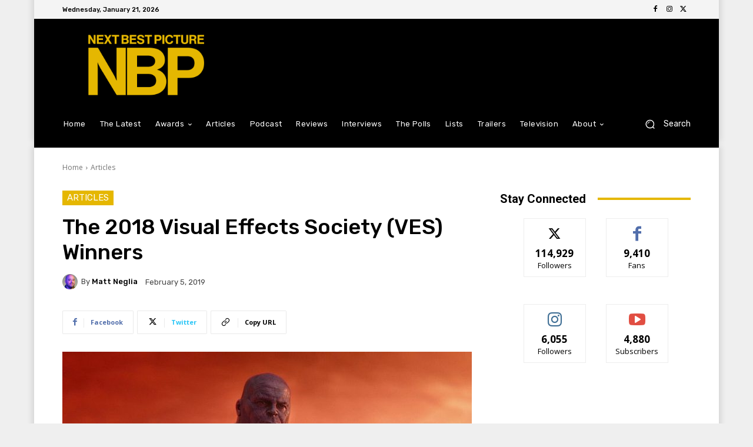

--- FILE ---
content_type: text/html; charset=utf-8
request_url: https://www.google.com/recaptcha/api2/aframe
body_size: 267
content:
<!DOCTYPE HTML><html><head><meta http-equiv="content-type" content="text/html; charset=UTF-8"></head><body><script nonce="VKLbpC3WERVJoD1_uhoYow">/** Anti-fraud and anti-abuse applications only. See google.com/recaptcha */ try{var clients={'sodar':'https://pagead2.googlesyndication.com/pagead/sodar?'};window.addEventListener("message",function(a){try{if(a.source===window.parent){var b=JSON.parse(a.data);var c=clients[b['id']];if(c){var d=document.createElement('img');d.src=c+b['params']+'&rc='+(localStorage.getItem("rc::a")?sessionStorage.getItem("rc::b"):"");window.document.body.appendChild(d);sessionStorage.setItem("rc::e",parseInt(sessionStorage.getItem("rc::e")||0)+1);localStorage.setItem("rc::h",'1768979042346');}}}catch(b){}});window.parent.postMessage("_grecaptcha_ready", "*");}catch(b){}</script></body></html>

--- FILE ---
content_type: application/javascript; charset=utf-8
request_url: https://fundingchoicesmessages.google.com/f/AGSKWxVCArl-em4jyIrhDvemaYtbGhssk8hc8Z69Z7Jkl3vclbJKySlv_V3QU2on8T1r2lOQSj-8zBkMKShOq8HDPCGpmrmIlt_WYsNx6t7JGhUZ60rY4_0TvceM90B3sR0L-Tomjxp_awuewzxHW9WnL-N-Qqoi_0WPTDjGCeT0VCVxRc2jgONvvzgo_b-7/_.ad.footer./adverfisement2./Heat_Ad./ads/preroll-.org/ad.
body_size: -1292
content:
window['0b50c7d7-8199-40bd-aae9-7eac4e40d98e'] = true;